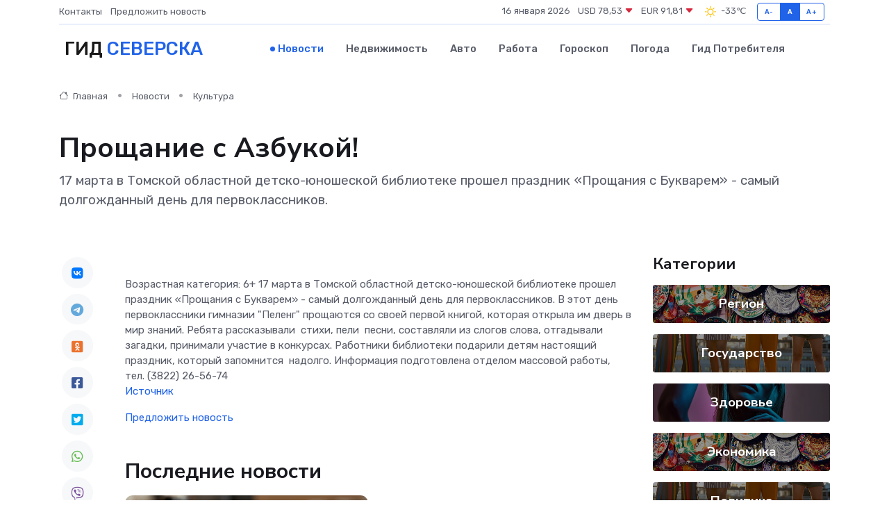

--- FILE ---
content_type: text/html; charset=UTF-8
request_url: https://seversk-gid.ru/news/kultura/proschanie-s-azbukoy.htm
body_size: 8805
content:
<!DOCTYPE html>
<html lang="ru">
<head>
	<meta charset="utf-8">
	<meta name="csrf-token" content="I1OrjcwLxvJuRkqg1jCGhS14RgVJAcfx5QQagzow">
    <meta http-equiv="X-UA-Compatible" content="IE=edge">
    <meta name="viewport" content="width=device-width, initial-scale=1">
    <title>Прощание с Азбукой! - новости Северска</title>
    <meta name="description" property="description" content="17 марта в Томской областной детско-юношеской библиотеке прошел праздник «Прощания с Букварем» - самый долгожданный день для первоклассников.">
    
    <meta property="fb:pages" content="105958871990207" />
    <link rel="shortcut icon" type="image/x-icon" href="https://seversk-gid.ru/favicon.svg">
    <link rel="canonical" href="https://seversk-gid.ru/news/kultura/proschanie-s-azbukoy.htm">
    <link rel="preconnect" href="https://fonts.gstatic.com">
    <link rel="dns-prefetch" href="https://fonts.googleapis.com">
    <link rel="dns-prefetch" href="https://pagead2.googlesyndication.com">
    <link rel="dns-prefetch" href="https://res.cloudinary.com">
    <link href="https://fonts.googleapis.com/css2?family=Nunito+Sans:wght@400;700&family=Rubik:wght@400;500;700&display=swap" rel="stylesheet">
    <link rel="stylesheet" type="text/css" href="https://seversk-gid.ru/assets/font-awesome/css/all.min.css">
    <link rel="stylesheet" type="text/css" href="https://seversk-gid.ru/assets/bootstrap-icons/bootstrap-icons.css">
    <link rel="stylesheet" type="text/css" href="https://seversk-gid.ru/assets/tiny-slider/tiny-slider.css">
    <link rel="stylesheet" type="text/css" href="https://seversk-gid.ru/assets/glightbox/css/glightbox.min.css">
    <link rel="stylesheet" type="text/css" href="https://seversk-gid.ru/assets/plyr/plyr.css">
    <link id="style-switch" rel="stylesheet" type="text/css" href="https://seversk-gid.ru/assets/css/style.css">
    <link rel="stylesheet" type="text/css" href="https://seversk-gid.ru/assets/css/style2.css">

    <meta name="twitter:card" content="summary">
    <meta name="twitter:site" content="@mysite">
    <meta name="twitter:title" content="Прощание с Азбукой! - новости Северска">
    <meta name="twitter:description" content="17 марта в Томской областной детско-юношеской библиотеке прошел праздник «Прощания с Букварем» - самый долгожданный день для первоклассников.">
    <meta name="twitter:creator" content="@mysite">
    <meta name="twitter:image:src" content="https://res.cloudinary.com/dw65ukfkr/image/upload/xcwtj2elg3ib4uk5bfu4">
    <meta name="twitter:domain" content="seversk-gid.ru">
    <meta name="twitter:card" content="summary_large_image" /><meta name="twitter:image" content="https://res.cloudinary.com/dw65ukfkr/image/upload/xcwtj2elg3ib4uk5bfu4">

    <meta property="og:url" content="http://seversk-gid.ru/news/kultura/proschanie-s-azbukoy.htm">
    <meta property="og:title" content="Прощание с Азбукой! - новости Северска">
    <meta property="og:description" content="17 марта в Томской областной детско-юношеской библиотеке прошел праздник «Прощания с Букварем» - самый долгожданный день для первоклассников.">
    <meta property="og:type" content="website">
    <meta property="og:image" content="https://res.cloudinary.com/dw65ukfkr/image/upload/xcwtj2elg3ib4uk5bfu4">
    <meta property="og:locale" content="ru_RU">
    <meta property="og:site_name" content="Гид Северска">
    

    <link rel="image_src" href="https://res.cloudinary.com/dw65ukfkr/image/upload/xcwtj2elg3ib4uk5bfu4" />

    <link rel="alternate" type="application/rss+xml" href="https://seversk-gid.ru/feed" title="Северск: гид, новости, афиша">
        <script async src="https://pagead2.googlesyndication.com/pagead/js/adsbygoogle.js"></script>
    <script>
        (adsbygoogle = window.adsbygoogle || []).push({
            google_ad_client: "ca-pub-0899253526956684",
            enable_page_level_ads: true
        });
    </script>
        
    
    
    
    <script>if (window.top !== window.self) window.top.location.replace(window.self.location.href);</script>
    <script>if(self != top) { top.location=document.location;}</script>

<!-- Google tag (gtag.js) -->
<script async src="https://www.googletagmanager.com/gtag/js?id=G-71VQP5FD0J"></script>
<script>
  window.dataLayer = window.dataLayer || [];
  function gtag(){dataLayer.push(arguments);}
  gtag('js', new Date());

  gtag('config', 'G-71VQP5FD0J');
</script>
</head>
<body>
<script type="text/javascript" > (function(m,e,t,r,i,k,a){m[i]=m[i]||function(){(m[i].a=m[i].a||[]).push(arguments)}; m[i].l=1*new Date();k=e.createElement(t),a=e.getElementsByTagName(t)[0],k.async=1,k.src=r,a.parentNode.insertBefore(k,a)}) (window, document, "script", "https://mc.yandex.ru/metrika/tag.js", "ym"); ym(54008026, "init", {}); ym(86840228, "init", { clickmap:true, trackLinks:true, accurateTrackBounce:true, webvisor:true });</script> <noscript><div><img src="https://mc.yandex.ru/watch/54008026" style="position:absolute; left:-9999px;" alt="" /><img src="https://mc.yandex.ru/watch/86840228" style="position:absolute; left:-9999px;" alt="" /></div></noscript>
<script type="text/javascript">
    new Image().src = "//counter.yadro.ru/hit?r"+escape(document.referrer)+((typeof(screen)=="undefined")?"":";s"+screen.width+"*"+screen.height+"*"+(screen.colorDepth?screen.colorDepth:screen.pixelDepth))+";u"+escape(document.URL)+";h"+escape(document.title.substring(0,150))+";"+Math.random();
</script>
<!-- Rating@Mail.ru counter -->
<script type="text/javascript">
var _tmr = window._tmr || (window._tmr = []);
_tmr.push({id: "3138453", type: "pageView", start: (new Date()).getTime()});
(function (d, w, id) {
  if (d.getElementById(id)) return;
  var ts = d.createElement("script"); ts.type = "text/javascript"; ts.async = true; ts.id = id;
  ts.src = "https://top-fwz1.mail.ru/js/code.js";
  var f = function () {var s = d.getElementsByTagName("script")[0]; s.parentNode.insertBefore(ts, s);};
  if (w.opera == "[object Opera]") { d.addEventListener("DOMContentLoaded", f, false); } else { f(); }
})(document, window, "topmailru-code");
</script><noscript><div>
<img src="https://top-fwz1.mail.ru/counter?id=3138453;js=na" style="border:0;position:absolute;left:-9999px;" alt="Top.Mail.Ru" />
</div></noscript>
<!-- //Rating@Mail.ru counter -->

<header class="navbar-light navbar-sticky header-static">
    <div class="navbar-top d-none d-lg-block small">
        <div class="container">
            <div class="d-md-flex justify-content-between align-items-center my-1">
                <!-- Top bar left -->
                <ul class="nav">
                    <li class="nav-item">
                        <a class="nav-link ps-0" href="https://seversk-gid.ru/contacts">Контакты</a>
                    </li>
                    <li class="nav-item">
                        <a class="nav-link ps-0" href="https://seversk-gid.ru/sendnews">Предложить новость</a>
                    </li>
                    
                </ul>
                <!-- Top bar right -->
                <div class="d-flex align-items-center">
                    
                    <ul class="list-inline mb-0 text-center text-sm-end me-3">
						<li class="list-inline-item">
							<span>16 января 2026</span>
						</li>
                        <li class="list-inline-item">
                            <a class="nav-link px-0" href="https://seversk-gid.ru/currency">
                                <span>USD 78,53 <i class="bi bi-caret-down-fill text-danger"></i></span>
                            </a>
						</li>
                        <li class="list-inline-item">
                            <a class="nav-link px-0" href="https://seversk-gid.ru/currency">
                                <span>EUR 91,81 <i class="bi bi-caret-down-fill text-danger"></i></span>
                            </a>
						</li>
						<li class="list-inline-item">
                            <a class="nav-link px-0" href="https://seversk-gid.ru/pogoda">
                                <svg xmlns="http://www.w3.org/2000/svg" width="25" height="25" viewBox="0 0 30 30"><path fill="#FFC000" fill-rule="evenodd" d="M11.081 10.02L9.667 8.606a.5.5 0 0 0-.707 0l-.354.353a.502.502 0 0 0 0 .708l1.414 1.414a.502.502 0 0 0 .708 0l.353-.354a.5.5 0 0 0 0-.707m11.313 11.313l-1.414-1.414a.5.5 0 0 0-.707 0l-.353.354a.5.5 0 0 0 0 .707l1.414 1.414a.5.5 0 0 0 .707 0l.353-.353a.5.5 0 0 0 0-.708m-11.313-1.06l-.353-.354a.502.502 0 0 0-.708 0l-1.414 1.414a.502.502 0 0 0 0 .708l.354.353a.5.5 0 0 0 .707 0l1.414-1.414a.5.5 0 0 0 0-.707M22.394 8.959l-.353-.353a.5.5 0 0 0-.707 0L19.92 10.02a.5.5 0 0 0 0 .707l.353.354a.5.5 0 0 0 .707 0l1.414-1.414a.5.5 0 0 0 0-.708M8.5 14.75h-2a.5.5 0 0 0-.5.5v.5a.5.5 0 0 0 .5.5h2a.5.5 0 0 0 .5-.5v-.5a.5.5 0 0 0-.5-.5m16 0h-2a.5.5 0 0 0-.5.5v.5a.5.5 0 0 0 .5.5h2a.5.5 0 0 0 .5-.5v-.5a.5.5 0 0 0-.5-.5M15.75 22h-.5a.5.5 0 0 0-.5.5v2a.5.5 0 0 0 .5.5h.5a.5.5 0 0 0 .5-.5v-2a.5.5 0 0 0-.5-.5m0-16h-.5a.5.5 0 0 0-.5.5v2a.5.5 0 0 0 .5.5h.5a.5.5 0 0 0 .5-.5v-2a.5.5 0 0 0-.5-.5M10 15.5a5.5 5.5 0 1 0 11 0 5.5 5.5 0 0 0-11 0zm5.5-4c2.206 0 4 1.794 4 4s-1.794 4-4 4c-2.205 0-4-1.794-4-4s1.795-4 4-4zM0 0v30V0zm30 0v30V0z"></path></svg>
                                <span>-33&#8451;</span>
                            </a>
						</li>
					</ul>

                    <!-- Font size accessibility START -->
                    <div class="btn-group me-2" role="group" aria-label="font size changer">
                        <input type="radio" class="btn-check" name="fntradio" id="font-sm">
                        <label class="btn btn-xs btn-outline-primary mb-0" for="font-sm">A-</label>

                        <input type="radio" class="btn-check" name="fntradio" id="font-default" checked>
                        <label class="btn btn-xs btn-outline-primary mb-0" for="font-default">A</label>

                        <input type="radio" class="btn-check" name="fntradio" id="font-lg">
                        <label class="btn btn-xs btn-outline-primary mb-0" for="font-lg">A+</label>
                    </div>

                    
                </div>
            </div>
            <!-- Divider -->
            <div class="border-bottom border-2 border-primary opacity-1"></div>
        </div>
    </div>

    <!-- Logo Nav START -->
    <nav class="navbar navbar-expand-lg">
        <div class="container">
            <!-- Logo START -->
            <a class="navbar-brand" href="https://seversk-gid.ru" style="text-align: end;">
                
                			<span class="ms-2 fs-3 text-uppercase fw-normal">Гид <span style="color: #2163e8;">Северска</span></span>
                            </a>
            <!-- Logo END -->

            <!-- Responsive navbar toggler -->
            <button class="navbar-toggler ms-auto" type="button" data-bs-toggle="collapse"
                data-bs-target="#navbarCollapse" aria-controls="navbarCollapse" aria-expanded="false"
                aria-label="Toggle navigation">
                <span class="text-body h6 d-none d-sm-inline-block">Menu</span>
                <span class="navbar-toggler-icon"></span>
            </button>

            <!-- Main navbar START -->
            <div class="collapse navbar-collapse" id="navbarCollapse">
                <ul class="navbar-nav navbar-nav-scroll mx-auto">
                                        <li class="nav-item"> <a class="nav-link active" href="https://seversk-gid.ru/news">Новости</a></li>
                                        <li class="nav-item"> <a class="nav-link" href="https://seversk-gid.ru/realty">Недвижимость</a></li>
                                        <li class="nav-item"> <a class="nav-link" href="https://seversk-gid.ru/auto">Авто</a></li>
                                        <li class="nav-item"> <a class="nav-link" href="https://seversk-gid.ru/job">Работа</a></li>
                                        <li class="nav-item"> <a class="nav-link" href="https://seversk-gid.ru/horoscope">Гороскоп</a></li>
                                        <li class="nav-item"> <a class="nav-link" href="https://seversk-gid.ru/pogoda">Погода</a></li>
                                        <li class="nav-item"> <a class="nav-link" href="https://seversk-gid.ru/poleznoe">Гид потребителя</a></li>
                                    </ul>
            </div>
            <!-- Main navbar END -->

            
        </div>
    </nav>
    <!-- Logo Nav END -->
</header>
    <main>
        <!-- =======================
                Main content START -->
        <section class="pt-3 pb-lg-5">
            <div class="container" data-sticky-container>
                <div class="row">
                    <!-- Main Post START -->
                    <div class="col-lg-9">
                        <!-- Categorie Detail START -->
                        <div class="mb-4">
							<nav aria-label="breadcrumb" itemscope itemtype="http://schema.org/BreadcrumbList">
								<ol class="breadcrumb breadcrumb-dots">
									<li class="breadcrumb-item" itemprop="itemListElement" itemscope itemtype="http://schema.org/ListItem">
										<meta itemprop="name" content="Гид Северска">
										<meta itemprop="position" content="1">
										<meta itemprop="item" content="https://seversk-gid.ru">
										<a itemprop="url" href="https://seversk-gid.ru">
										<i class="bi bi-house me-1"></i> Главная
										</a>
									</li>
									<li class="breadcrumb-item" itemprop="itemListElement" itemscope itemtype="http://schema.org/ListItem">
										<meta itemprop="name" content="Новости">
										<meta itemprop="position" content="2">
										<meta itemprop="item" content="https://seversk-gid.ru/news">
										<a itemprop="url" href="https://seversk-gid.ru/news"> Новости</a>
									</li>
									<li class="breadcrumb-item" aria-current="page" itemprop="itemListElement" itemscope itemtype="http://schema.org/ListItem">
										<meta itemprop="name" content="Культура">
										<meta itemprop="position" content="3">
										<meta itemprop="item" content="https://seversk-gid.ru/news/kultura">
										<a itemprop="url" href="https://seversk-gid.ru/news/kultura"> Культура</a>
									</li>
									<li aria-current="page" itemprop="itemListElement" itemscope itemtype="http://schema.org/ListItem">
									<meta itemprop="name" content="Прощание с Азбукой!">
									<meta itemprop="position" content="4" />
									<meta itemprop="item" content="https://seversk-gid.ru/news/kultura/proschanie-s-azbukoy.htm">
									</li>
								</ol>
							</nav>
						
                        </div>
                    </div>
                </div>
                <div class="row align-items-center">
                                                        <!-- Content -->
                    <div class="col-md-12 mt-4 mt-md-0">
                                            <h1 class="display-6">Прощание с Азбукой!</h1>
                        <p class="lead">17 марта в Томской областной детско-юношеской библиотеке прошел праздник «Прощания с Букварем» - самый долгожданный день для первоклассников.</p>
                    </div>
				                                    </div>
            </div>
        </section>
        <!-- =======================
        Main START -->
        <section class="pt-0">
            <div class="container position-relative" data-sticky-container>
                <div class="row">
                    <!-- Left sidebar START -->
                    <div class="col-md-1">
                        <div class="text-start text-lg-center mb-5" data-sticky data-margin-top="80" data-sticky-for="767">
                            <style>
                                .fa-vk::before {
                                    color: #07f;
                                }
                                .fa-telegram::before {
                                    color: #64a9dc;
                                }
                                .fa-facebook-square::before {
                                    color: #3b5998;
                                }
                                .fa-odnoklassniki-square::before {
                                    color: #eb722e;
                                }
                                .fa-twitter-square::before {
                                    color: #00aced;
                                }
                                .fa-whatsapp::before {
                                    color: #65bc54;
                                }
                                .fa-viber::before {
                                    color: #7b519d;
                                }
                                .fa-moimir svg {
                                    background-color: #168de2;
                                    height: 18px;
                                    width: 18px;
                                    background-size: 18px 18px;
                                    border-radius: 4px;
                                    margin-bottom: 2px;
                                }
                            </style>
                            <ul class="nav text-white-force">
                                <li class="nav-item">
                                    <a class="nav-link icon-md rounded-circle m-1 p-0 fs-5 bg-light" href="https://vk.com/share.php?url=https://seversk-gid.ru/news/kultura/proschanie-s-azbukoy.htm&title=Прощание с Азбукой! - новости Северска&utm_source=share" rel="nofollow" target="_blank">
                                        <i class="fab fa-vk align-middle text-body"></i>
                                    </a>
                                </li>
                                <li class="nav-item">
                                    <a class="nav-link icon-md rounded-circle m-1 p-0 fs-5 bg-light" href="https://t.me/share/url?url=https://seversk-gid.ru/news/kultura/proschanie-s-azbukoy.htm&text=Прощание с Азбукой! - новости Северска&utm_source=share" rel="nofollow" target="_blank">
                                        <i class="fab fa-telegram align-middle text-body"></i>
                                    </a>
                                </li>
                                <li class="nav-item">
                                    <a class="nav-link icon-md rounded-circle m-1 p-0 fs-5 bg-light" href="https://connect.ok.ru/offer?url=https://seversk-gid.ru/news/kultura/proschanie-s-azbukoy.htm&title=Прощание с Азбукой! - новости Северска&utm_source=share" rel="nofollow" target="_blank">
                                        <i class="fab fa-odnoklassniki-square align-middle text-body"></i>
                                    </a>
                                </li>
                                <li class="nav-item">
                                    <a class="nav-link icon-md rounded-circle m-1 p-0 fs-5 bg-light" href="https://www.facebook.com/sharer.php?src=sp&u=https://seversk-gid.ru/news/kultura/proschanie-s-azbukoy.htm&title=Прощание с Азбукой! - новости Северска&utm_source=share" rel="nofollow" target="_blank">
                                        <i class="fab fa-facebook-square align-middle text-body"></i>
                                    </a>
                                </li>
                                <li class="nav-item">
                                    <a class="nav-link icon-md rounded-circle m-1 p-0 fs-5 bg-light" href="https://twitter.com/intent/tweet?text=Прощание с Азбукой! - новости Северска&url=https://seversk-gid.ru/news/kultura/proschanie-s-azbukoy.htm&utm_source=share" rel="nofollow" target="_blank">
                                        <i class="fab fa-twitter-square align-middle text-body"></i>
                                    </a>
                                </li>
                                <li class="nav-item">
                                    <a class="nav-link icon-md rounded-circle m-1 p-0 fs-5 bg-light" href="https://api.whatsapp.com/send?text=Прощание с Азбукой! - новости Северска https://seversk-gid.ru/news/kultura/proschanie-s-azbukoy.htm&utm_source=share" rel="nofollow" target="_blank">
                                        <i class="fab fa-whatsapp align-middle text-body"></i>
                                    </a>
                                </li>
                                <li class="nav-item">
                                    <a class="nav-link icon-md rounded-circle m-1 p-0 fs-5 bg-light" href="viber://forward?text=Прощание с Азбукой! - новости Северска https://seversk-gid.ru/news/kultura/proschanie-s-azbukoy.htm&utm_source=share" rel="nofollow" target="_blank">
                                        <i class="fab fa-viber align-middle text-body"></i>
                                    </a>
                                </li>
                                <li class="nav-item">
                                    <a class="nav-link icon-md rounded-circle m-1 p-0 fs-5 bg-light" href="https://connect.mail.ru/share?url=https://seversk-gid.ru/news/kultura/proschanie-s-azbukoy.htm&title=Прощание с Азбукой! - новости Северска&utm_source=share" rel="nofollow" target="_blank">
                                        <i class="fab fa-moimir align-middle text-body"><svg viewBox='0 0 24 24' xmlns='http://www.w3.org/2000/svg'><path d='M8.889 9.667a1.333 1.333 0 100-2.667 1.333 1.333 0 000 2.667zm6.222 0a1.333 1.333 0 100-2.667 1.333 1.333 0 000 2.667zm4.77 6.108l-1.802-3.028a.879.879 0 00-1.188-.307.843.843 0 00-.313 1.166l.214.36a6.71 6.71 0 01-4.795 1.996 6.711 6.711 0 01-4.792-1.992l.217-.364a.844.844 0 00-.313-1.166.878.878 0 00-1.189.307l-1.8 3.028a.844.844 0 00.312 1.166.88.88 0 001.189-.307l.683-1.147a8.466 8.466 0 005.694 2.18 8.463 8.463 0 005.698-2.184l.685 1.151a.873.873 0 001.189.307.844.844 0 00.312-1.166z' fill='#FFF' fill-rule='evenodd'/></svg></i>
                                    </a>
                                </li>
                                
                            </ul>
                        </div>
                    </div>
                    <!-- Left sidebar END -->

                    <!-- Main Content START -->
                    <div class="col-md-10 col-lg-8 mb-5">
                        <div class="mb-4">
                                                    </div>
                        <div itemscope itemtype="http://schema.org/NewsArticle">
                            <meta itemprop="headline" content="Прощание с Азбукой!">
                            <meta itemprop="identifier" content="https://seversk-gid.ru/10068">
                            <span itemprop="articleBody">Возрастная категория: 6+

   

17 марта в Томской областной детско-юношеской библиотеке прошел праздник «Прощания с Букварем» - самый долгожданный день для первоклассников. В этот день первоклассники гимназии "Пеленг" прощаются со своей первой книгой, которая открыла им дверь в мир знаний. Ребята рассказывали  стихи, пели  песни, составляли из слогов слова, отгадывали загадки, принимали участие в конкурсах. Работники библиотеки подарили детям настоящий праздник, который запомнится  надолго.

Информация подготовлена отделом массовой работы, тел. (3822) 26-56-74</span>
                        </div>
                                                                        <div><a href="http://odub.tomsk.ru/news/4137-proschanie-s-azbukoj.html" target="_blank" rel="author">Источник</a></div>
                                                                        <div class="col-12 mt-3"><a href="https://seversk-gid.ru/sendnews">Предложить новость</a></div>
                        <div class="col-12 mt-5">
                            <h2 class="my-3">Последние новости</h2>
                            <div class="row gy-4">
                                <!-- Card item START -->
<div class="col-sm-6">
    <div class="card" itemscope="" itemtype="http://schema.org/BlogPosting">
        <!-- Card img -->
        <div class="position-relative">
                        <img class="card-img" src="https://res.cloudinary.com/dw65ukfkr/image/upload/c_fill,w_420,h_315,q_auto,g_face/kiv3vva3ptznhdehb6sp" alt="Треск, запах и перегрев: признаки того, что источник питания срочно требует ремонта" itemprop="image">
                    </div>
        <div class="card-body px-0 pt-3" itemprop="name">
            <h4 class="card-title" itemprop="headline"><a href="https://seversk-gid.ru/news/ekonomika/tresk-zapah-i-peregrev-priznaki-togo-chto-istochnik-pitaniya-srochno-trebuet-remonta.htm"
                    class="btn-link text-reset fw-bold" itemprop="url">Треск, запах и перегрев: признаки того, что источник питания срочно требует ремонта</a></h4>
            <p class="card-text" itemprop="articleBody">Как вовремя распознать неисправности и спасти свой компьютер от фатальных последствий</p>
        </div>
        <meta itemprop="author" content="Редактор"/>
        <meta itemscope itemprop="mainEntityOfPage" itemType="https://schema.org/WebPage" itemid="https://seversk-gid.ru/news/ekonomika/tresk-zapah-i-peregrev-priznaki-togo-chto-istochnik-pitaniya-srochno-trebuet-remonta.htm"/>
        <meta itemprop="dateModified" content="2025-11-23"/>
        <meta itemprop="datePublished" content="2025-11-23"/>
    </div>
</div>
<!-- Card item END -->
<!-- Card item START -->
<div class="col-sm-6">
    <div class="card" itemscope="" itemtype="http://schema.org/BlogPosting">
        <!-- Card img -->
        <div class="position-relative">
                        <img class="card-img" src="https://res.cloudinary.com/dw65ukfkr/image/upload/c_fill,w_420,h_315,q_auto,g_face/uwzjw3af6ppinl8ubmdv" alt="Как защитить частотный преобразователь от скачков напряжения?" itemprop="image">
                    </div>
        <div class="card-body px-0 pt-3" itemprop="name">
            <h4 class="card-title" itemprop="headline"><a href="https://seversk-gid.ru/news/ekonomika/kak-zaschitit-chastotnyy-preobrazovatel-ot-skachkov-napryazheniya.htm"
                    class="btn-link text-reset fw-bold" itemprop="url">Как защитить частотный преобразователь от скачков напряжения?</a></h4>
            <p class="card-text" itemprop="articleBody">Практическое руководство по сохранению оборудования и денег — узнайте, как защитить частотник от опасных скачков напряжения и продлить срок его службы.</p>
        </div>
        <meta itemprop="author" content="Редактор"/>
        <meta itemscope itemprop="mainEntityOfPage" itemType="https://schema.org/WebPage" itemid="https://seversk-gid.ru/news/ekonomika/kak-zaschitit-chastotnyy-preobrazovatel-ot-skachkov-napryazheniya.htm"/>
        <meta itemprop="dateModified" content="2025-05-04"/>
        <meta itemprop="datePublished" content="2025-05-04"/>
    </div>
</div>
<!-- Card item END -->
<!-- Card item START -->
<div class="col-sm-6">
    <div class="card" itemscope="" itemtype="http://schema.org/BlogPosting">
        <!-- Card img -->
        <div class="position-relative">
                        <img class="card-img" src="https://seversk-gid.ru/images/noimg-420x315.png" alt="Прокуратура г. Стрежевого Томской области через суд потребовала возместить местной жительнице денежные средства, затраченные на покупку льготного лекарства">
                    </div>
        <div class="card-body px-0 pt-3" itemprop="name">
            <h4 class="card-title" itemprop="headline"><a href="https://seversk-gid.ru/news/gosudarstvo/prokuratura-g-strezhevogo-tomskoy-oblasti-cherez-sud-potrebovala-vozmestit-mestnoy-zhitelnice-denezhnye-sredstva-zatrachennye-na-pokupku-lgotnogo-lekarstva.htm"
                    class="btn-link text-reset fw-bold" itemprop="url">Прокуратура г. Стрежевого Томской области через суд потребовала возместить местной жительнице денежные средства, затраченные на покупку льготного лекарства</a></h4>
            <p class="card-text" itemprop="articleBody">Прокуратура г. Стрежевого Томской области провела проверку по обращению 52-летней местной жительницы о нарушении ее прав на льготное лекарственное обеспечение.</p>
        </div>
        <meta itemprop="author" content="Редактор"/>
        <meta itemscope itemprop="mainEntityOfPage" itemType="https://schema.org/WebPage" itemid="https://seversk-gid.ru/news/gosudarstvo/prokuratura-g-strezhevogo-tomskoy-oblasti-cherez-sud-potrebovala-vozmestit-mestnoy-zhitelnice-denezhnye-sredstva-zatrachennye-na-pokupku-lgotnogo-lekarstva.htm"/>
        <meta itemprop="dateModified" content="2025-04-06"/>
        <meta itemprop="datePublished" content="2025-04-06"/>
    </div>
</div>
<!-- Card item END -->
<!-- Card item START -->
<div class="col-sm-6">
    <div class="card" itemscope="" itemtype="http://schema.org/BlogPosting">
        <!-- Card img -->
        <div class="position-relative">
            <img class="card-img" src="https://res.cloudinary.com/di7jztv5p/image/upload/c_fill,w_420,h_315,q_auto,g_face/gqei5n34zp6qzkg1iovk" alt="Когда скидки превращаются в ловушку: как маркетологи учат нас тратить" itemprop="image">
        </div>
        <div class="card-body px-0 pt-3" itemprop="name">
            <h4 class="card-title" itemprop="headline"><a href="https://ulan-ude-city.ru/news/ekonomika/kogda-skidki-prevraschayutsya-v-lovushku-kak-marketologi-uchat-nas-tratit.htm" class="btn-link text-reset fw-bold" itemprop="url">Когда скидки превращаются в ловушку: как маркетологи учат нас тратить</a></h4>
            <p class="card-text" itemprop="articleBody">Почему “-50% только сегодня” не всегда значит выгоду, как скидки играют на эмоциях и почему даже рациональные люди становятся жертвами маркетинговых трюков.</p>
        </div>
        <meta itemprop="author" content="Редактор"/>
        <meta itemscope itemprop="mainEntityOfPage" itemType="https://schema.org/WebPage" itemid="https://ulan-ude-city.ru/news/ekonomika/kogda-skidki-prevraschayutsya-v-lovushku-kak-marketologi-uchat-nas-tratit.htm"/>
        <meta itemprop="dateModified" content="2026-01-16"/>
        <meta itemprop="datePublished" content="2026-01-16"/>
    </div>
</div>
<!-- Card item END -->
                            </div>
                        </div>
						<div class="col-12 bg-primary bg-opacity-10 p-2 mt-3 rounded">
							Здесь вы можете узнать о лучших предложениях и выгодных условиях, чтобы <a href="https://shchyolkovo-gid.ru/realty">купить квартиру в Щёлково</a>
						</div>
                        <!-- Comments START -->
                        <div class="mt-5">
                            <h3>Комментарии (0)</h3>
                        </div>
                        <!-- Comments END -->
                        <!-- Reply START -->
                        <div>
                            <h3>Добавить комментарий</h3>
                            <small>Ваш email не публикуется. Обязательные поля отмечены *</small>
                            <form class="row g-3 mt-2">
                                <div class="col-md-6">
                                    <label class="form-label">Имя *</label>
                                    <input type="text" class="form-control" aria-label="First name">
                                </div>
                                <div class="col-md-6">
                                    <label class="form-label">Email *</label>
                                    <input type="email" class="form-control">
                                </div>
                                <div class="col-12">
                                    <label class="form-label">Текст комментария *</label>
                                    <textarea class="form-control" rows="3"></textarea>
                                </div>
                                <div class="col-12">
                                    <button type="submit" class="btn btn-primary">Оставить комментарий</button>
                                </div>
                            </form>
                        </div>
                        <!-- Reply END -->
                    </div>
                    <!-- Main Content END -->
                    <!-- Right sidebar START -->
                    <div class="col-lg-3 d-none d-lg-block">
                        <div data-sticky data-margin-top="80" data-sticky-for="991">
                            <!-- Categories -->
                            <div>
                                <h4 class="mb-3">Категории</h4>
                                                                    <!-- Category item -->
                                    <div class="text-center mb-3 card-bg-scale position-relative overflow-hidden rounded"
                                        style="background-image:url(https://seversk-gid.ru/assets/images/blog/4by3/04.jpg); background-position: center left; background-size: cover;">
                                        <div class="bg-dark-overlay-4 p-3">
                                            <a href="https://seversk-gid.ru/news/region"
                                                class="stretched-link btn-link fw-bold text-white h5">Регион</a>
                                        </div>
                                    </div>
                                                                    <!-- Category item -->
                                    <div class="text-center mb-3 card-bg-scale position-relative overflow-hidden rounded"
                                        style="background-image:url(https://seversk-gid.ru/assets/images/blog/4by3/07.jpg); background-position: center left; background-size: cover;">
                                        <div class="bg-dark-overlay-4 p-3">
                                            <a href="https://seversk-gid.ru/news/gosudarstvo"
                                                class="stretched-link btn-link fw-bold text-white h5">Государство</a>
                                        </div>
                                    </div>
                                                                    <!-- Category item -->
                                    <div class="text-center mb-3 card-bg-scale position-relative overflow-hidden rounded"
                                        style="background-image:url(https://seversk-gid.ru/assets/images/blog/4by3/08.jpg); background-position: center left; background-size: cover;">
                                        <div class="bg-dark-overlay-4 p-3">
                                            <a href="https://seversk-gid.ru/news/zdorove"
                                                class="stretched-link btn-link fw-bold text-white h5">Здоровье</a>
                                        </div>
                                    </div>
                                                                    <!-- Category item -->
                                    <div class="text-center mb-3 card-bg-scale position-relative overflow-hidden rounded"
                                        style="background-image:url(https://seversk-gid.ru/assets/images/blog/4by3/04.jpg); background-position: center left; background-size: cover;">
                                        <div class="bg-dark-overlay-4 p-3">
                                            <a href="https://seversk-gid.ru/news/ekonomika"
                                                class="stretched-link btn-link fw-bold text-white h5">Экономика</a>
                                        </div>
                                    </div>
                                                                    <!-- Category item -->
                                    <div class="text-center mb-3 card-bg-scale position-relative overflow-hidden rounded"
                                        style="background-image:url(https://seversk-gid.ru/assets/images/blog/4by3/07.jpg); background-position: center left; background-size: cover;">
                                        <div class="bg-dark-overlay-4 p-3">
                                            <a href="https://seversk-gid.ru/news/politika"
                                                class="stretched-link btn-link fw-bold text-white h5">Политика</a>
                                        </div>
                                    </div>
                                                                    <!-- Category item -->
                                    <div class="text-center mb-3 card-bg-scale position-relative overflow-hidden rounded"
                                        style="background-image:url(https://seversk-gid.ru/assets/images/blog/4by3/02.jpg); background-position: center left; background-size: cover;">
                                        <div class="bg-dark-overlay-4 p-3">
                                            <a href="https://seversk-gid.ru/news/nauka-i-obrazovanie"
                                                class="stretched-link btn-link fw-bold text-white h5">Наука и Образование</a>
                                        </div>
                                    </div>
                                                                    <!-- Category item -->
                                    <div class="text-center mb-3 card-bg-scale position-relative overflow-hidden rounded"
                                        style="background-image:url(https://seversk-gid.ru/assets/images/blog/4by3/02.jpg); background-position: center left; background-size: cover;">
                                        <div class="bg-dark-overlay-4 p-3">
                                            <a href="https://seversk-gid.ru/news/proisshestviya"
                                                class="stretched-link btn-link fw-bold text-white h5">Происшествия</a>
                                        </div>
                                    </div>
                                                                    <!-- Category item -->
                                    <div class="text-center mb-3 card-bg-scale position-relative overflow-hidden rounded"
                                        style="background-image:url(https://seversk-gid.ru/assets/images/blog/4by3/06.jpg); background-position: center left; background-size: cover;">
                                        <div class="bg-dark-overlay-4 p-3">
                                            <a href="https://seversk-gid.ru/news/religiya"
                                                class="stretched-link btn-link fw-bold text-white h5">Религия</a>
                                        </div>
                                    </div>
                                                                    <!-- Category item -->
                                    <div class="text-center mb-3 card-bg-scale position-relative overflow-hidden rounded"
                                        style="background-image:url(https://seversk-gid.ru/assets/images/blog/4by3/04.jpg); background-position: center left; background-size: cover;">
                                        <div class="bg-dark-overlay-4 p-3">
                                            <a href="https://seversk-gid.ru/news/kultura"
                                                class="stretched-link btn-link fw-bold text-white h5">Культура</a>
                                        </div>
                                    </div>
                                                                    <!-- Category item -->
                                    <div class="text-center mb-3 card-bg-scale position-relative overflow-hidden rounded"
                                        style="background-image:url(https://seversk-gid.ru/assets/images/blog/4by3/02.jpg); background-position: center left; background-size: cover;">
                                        <div class="bg-dark-overlay-4 p-3">
                                            <a href="https://seversk-gid.ru/news/sport"
                                                class="stretched-link btn-link fw-bold text-white h5">Спорт</a>
                                        </div>
                                    </div>
                                                                    <!-- Category item -->
                                    <div class="text-center mb-3 card-bg-scale position-relative overflow-hidden rounded"
                                        style="background-image:url(https://seversk-gid.ru/assets/images/blog/4by3/04.jpg); background-position: center left; background-size: cover;">
                                        <div class="bg-dark-overlay-4 p-3">
                                            <a href="https://seversk-gid.ru/news/obschestvo"
                                                class="stretched-link btn-link fw-bold text-white h5">Общество</a>
                                        </div>
                                    </div>
                                                            </div>
                        </div>
                    </div>
                    <!-- Right sidebar END -->
                </div>
        </section>
    </main>
<footer class="bg-dark pt-5">
    
    <!-- Footer copyright START -->
    <div class="bg-dark-overlay-3 mt-5">
        <div class="container">
            <div class="row align-items-center justify-content-md-between py-4">
                <div class="col-md-6">
                    <!-- Copyright -->
                    <div class="text-center text-md-start text-primary-hover text-muted">
                        &#169;2026 Северск. Все права защищены.
                    </div>
                </div>
                
            </div>
        </div>
    </div>
    <!-- Footer copyright END -->
    <script type="application/ld+json">
        {"@context":"https:\/\/schema.org","@type":"Organization","name":"\u0421\u0435\u0432\u0435\u0440\u0441\u043a - \u0433\u0438\u0434, \u043d\u043e\u0432\u043e\u0441\u0442\u0438, \u0430\u0444\u0438\u0448\u0430","url":"https:\/\/seversk-gid.ru","sameAs":["https:\/\/vk.com\/public208067678","https:\/\/t.me\/seversk_gid"]}
    </script>
</footer>
<!-- Back to top -->
<div class="back-top"><i class="bi bi-arrow-up-short"></i></div>
<script src="https://seversk-gid.ru/assets/bootstrap/js/bootstrap.bundle.min.js"></script>
<script src="https://seversk-gid.ru/assets/tiny-slider/tiny-slider.js"></script>
<script src="https://seversk-gid.ru/assets/sticky-js/sticky.min.js"></script>
<script src="https://seversk-gid.ru/assets/glightbox/js/glightbox.min.js"></script>
<script src="https://seversk-gid.ru/assets/plyr/plyr.js"></script>
<script src="https://seversk-gid.ru/assets/js/functions.js"></script>
<script src="https://yastatic.net/share2/share.js" async></script>
<script defer src="https://static.cloudflareinsights.com/beacon.min.js/vcd15cbe7772f49c399c6a5babf22c1241717689176015" integrity="sha512-ZpsOmlRQV6y907TI0dKBHq9Md29nnaEIPlkf84rnaERnq6zvWvPUqr2ft8M1aS28oN72PdrCzSjY4U6VaAw1EQ==" data-cf-beacon='{"version":"2024.11.0","token":"9e53e018847e453d988b9a9771940fae","r":1,"server_timing":{"name":{"cfCacheStatus":true,"cfEdge":true,"cfExtPri":true,"cfL4":true,"cfOrigin":true,"cfSpeedBrain":true},"location_startswith":null}}' crossorigin="anonymous"></script>
</body>
</html>


--- FILE ---
content_type: text/html; charset=utf-8
request_url: https://www.google.com/recaptcha/api2/aframe
body_size: 266
content:
<!DOCTYPE HTML><html><head><meta http-equiv="content-type" content="text/html; charset=UTF-8"></head><body><script nonce="fFp1_69mOnCnJo27x09tdQ">/** Anti-fraud and anti-abuse applications only. See google.com/recaptcha */ try{var clients={'sodar':'https://pagead2.googlesyndication.com/pagead/sodar?'};window.addEventListener("message",function(a){try{if(a.source===window.parent){var b=JSON.parse(a.data);var c=clients[b['id']];if(c){var d=document.createElement('img');d.src=c+b['params']+'&rc='+(localStorage.getItem("rc::a")?sessionStorage.getItem("rc::b"):"");window.document.body.appendChild(d);sessionStorage.setItem("rc::e",parseInt(sessionStorage.getItem("rc::e")||0)+1);localStorage.setItem("rc::h",'1768564328516');}}}catch(b){}});window.parent.postMessage("_grecaptcha_ready", "*");}catch(b){}</script></body></html>